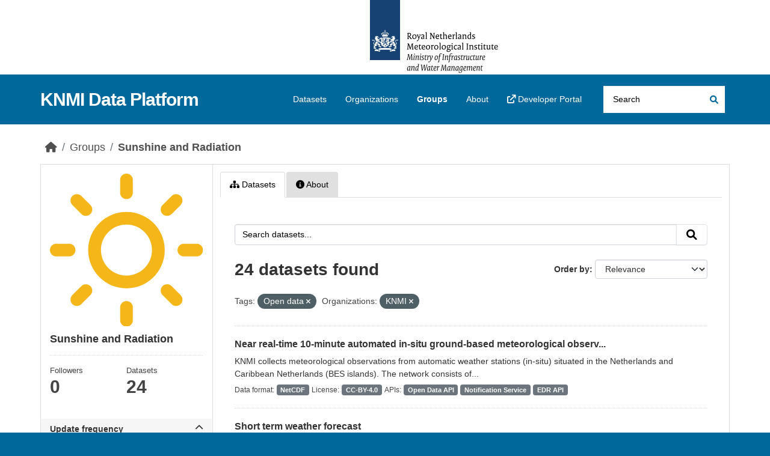

--- FILE ---
content_type: text/html; charset=utf-8
request_url: https://dataplatform.knmi.nl/group/sunshine-and-radiation?tags=Open+data&organization=knmi
body_size: 79165
content:
<!DOCTYPE html>
<!--[if IE 9]> <html lang="en" class="ie9"> <![endif]-->
<!--[if gt IE 8]><!--> <html lang="en"  > <!--<![endif]-->
  <head>
    <meta charset="utf-8" />
      <meta name="csrf_field_name" content="_csrf_token" />
      <meta name="_csrf_token" content="ImFiMTUwMjBlMzFlNWFmNWIyNTQ2Yzc0MjhkNzczNzJmNGJkODllNDMi.aWuAZg.8Ada_5CpNG66wflyV5Ha7W3SO8Y" />

      <meta name="generator" content="ckan 2.10.8" />
      <meta name="viewport" content="width=device-width, initial-scale=1.0">
    <title>Sunshine and Radiation - Groups - KNMI Data Platform</title>

    
    
  <link rel="shortcut icon" href="/favicon.ico" />
    
  <link rel="alternate" type="application/atom+xml" title="KNMI Data Platform - Datasets in group: Sunshine and Radiation" href="/feeds/group/sunshine-and-radiation.atom" />

  
      
      
      
    
  


    
      
      
    

    
    <link href="/webassets/base/f7794699_main.css" rel="stylesheet"/>
<link href="/webassets/ckanext-activity/6ac15be0_activity.css" rel="stylesheet"/>

    
<link rel="stylesheet" href="/theme.css"/>

  </head>

  
  <body data-site-root="https://dataplatform.knmi.nl/" data-locale-root="https://dataplatform.knmi.nl/" >

    
    <div class="skiplink"><a href="#content">Skip to content</a></div>


  
    

 
<div class="account-masthead" title="Royal Netherlands Meteorological Institute – Ministry of Infrastructure and Water Management (logo)">
  <div class="container">
     
    
     
  </div>
</div>

<header class="masthead">
  <div class="container">
      
    <nav class="navbar navbar-expand-lg navbar-light">
      <hgroup class="header-text-logo navbar-left">

      
      
      <h1>
        <a href="/">KNMI Data Platform</a>
      </h1>
      
      
      

       </hgroup>
      <button class="navbar-toggler" type="button" data-bs-toggle="collapse" data-bs-target="#main-navigation-toggle"
        aria-controls="main-navigation-toggle" aria-expanded="false" aria-label="Toggle navigation">
        <span class="fa fa-bars text-white"></span>
      </button>

      <div class="main-navbar collapse navbar-collapse" id="main-navigation-toggle">
        <ul class="navbar-nav ms-auto mb-2 mb-lg-0">
          
            
              
              

              <li><a href="/dataset/">Datasets</a></li><li><a href="/organization/">Organizations</a></li><li class="active"><a href="/group/">Groups</a></li><li><a href="/about">About</a></li>
                <li>
                    <a href="https://developer.dataplatform.knmi.nl/" target="_blank">
                        <i class="fa fa-external-link"></i> Developer Portal
                    </a>
                </li>
            
          </ul>

      
      
          <form class="d-flex site-search" action="/dataset/" method="get">
              
<input type="hidden" name="_csrf_token" value="ImFiMTUwMjBlMzFlNWFmNWIyNTQ2Yzc0MjhkNzczNzJmNGJkODllNDMi.aWuAZg.8Ada_5CpNG66wflyV5Ha7W3SO8Y"/>
              <label class="d-none" for="field-sitewide-search">Search Datasets...</label>
              <input id="field-sitewide-search" class="form-control me-2"  type="text" name="q" placeholder="Search" aria-label="Search datasets..."/>
              <button class="btn" type="submit" aria-label="Submit"><i class="fa fa-search"></i></button>
          </form>
      
      </div>
    </nav>
  </div>
</header>

  
    <div class="main">
      <div id="content" class="container">
        

  
  
            <div class="flash-messages">
              
                
              
            </div>
          
  

  
  
            <div class="toolbar" role="navigation" aria-label="Breadcrumb">
              
                
                  <ol class="breadcrumb">
                    
<li class="home"><a href="/" aria-label="Home"><i class="fa fa-home"></i><span> Home</span></a></li>
                    
  <li><a href="/group/">Groups</a></li>
  <li class="active"><a href="/group/sunshine-and-radiation" title="Sunshine and Radiation">Sunshine and Radiation</a></li>

                  </ol>
                
              
            </div>
          
  

  
  
  
  

  
  <div class="row wrapper
        
        ">

  
  
    <aside class="secondary col-sm-3 ">
      
  
  


<div class="module context-info">
  <section class="module-content">
    
    
    <div class="image">
        <img src="https://dataplatform.knmi.nl/sunshine-and-radiation.svg" width="190"
             height="118" alt=""/>
    </div>

    
    <h1 class="heading">
      Sunshine and Radiation
      
    </h1>
    
    
    
    
    
      
      <div class="nums">
        <dl>
          <dt>Followers</dt>
          <dd data-module="followers-counter" data-module-id="ae6c1fe8-2048-4b6d-8239-22e504fe71fd" data-module-num_followers="0"><span>0</span></dd>
        </dl>
        <dl>
          <dt>Datasets</dt>
          <dd><span>24</span></dd>
        </dl>
      </div>
      
      
      <div class="follow_button">
        
      </div>
      
    
    
  </section>
</div>


  <div class="filters">
    <div>
      
        

    
    
	
	    
		<section class="module module-narrow module-shallow">
		    
            
            
            
			<h2 class="module-heading">
				<a class="collapse-toggle d-flex justify-content-between" data-bs-toggle="collapse" data-bs-target="#extras_Updatefrequencytext_details" id="extras_Updatefrequencytext" role="button"
                   aria-expanded="false" aria-controls="extras_Updatefrequencytext_details" >
                    Update frequency
                    <span class="fa fa-chevron-up collapse-icon"></span>
                    <span class="fa fa-chevron-down expand-icon"></span>
				</a>
			</h2>
            
		    
		    
			
                 
                <div class='collapse ' id="extras_Updatefrequencytext_details">                    
			        
                    <nav aria-label="Filter by: Update frequency">                    
                        <ul class="list-unstyled nav nav-simple nav-facet">
                        
                            
                            
                            
                            
                            <li class="nav-item ">
                            <a href="/group/ae6c1fe8-2048-4b6d-8239-22e504fe71fd?tags=Open+data&amp;organization=knmi&amp;extras_Updatefrequencytext=Notplanned" title="">
                                <span class="item-label">Notplanned</span>
                                <span class="hidden separator"> - </span>
                                <span class="item-count badge">6</span>
                                
                            </a>
                            </li>
                        
                            
                            
                            
                            
                            <li class="nav-item ">
                            <a href="/group/ae6c1fe8-2048-4b6d-8239-22e504fe71fd?tags=Open+data&amp;organization=knmi&amp;extras_Updatefrequencytext=Unknown" title="">
                                <span class="item-label">Unknown</span>
                                <span class="hidden separator"> - </span>
                                <span class="item-count badge">6</span>
                                
                            </a>
                            </li>
                        
                            
                            
                            
                            
                            <li class="nav-item ">
                            <a href="/group/ae6c1fe8-2048-4b6d-8239-22e504fe71fd?tags=Open+data&amp;organization=knmi&amp;extras_Updatefrequencytext=Continual" title="">
                                <span class="item-label">Continual</span>
                                <span class="hidden separator"> - </span>
                                <span class="item-count badge">5</span>
                                
                            </a>
                            </li>
                        
                            
                            
                            
                            
                            <li class="nav-item ">
                            <a href="/group/ae6c1fe8-2048-4b6d-8239-22e504fe71fd?tags=Open+data&amp;organization=knmi&amp;extras_Updatefrequencytext=Daily" title="">
                                <span class="item-label">Daily</span>
                                <span class="hidden separator"> - </span>
                                <span class="item-count badge">5</span>
                                
                            </a>
                            </li>
                        
                            
                            
                            
                            
                            <li class="nav-item ">
                            <a href="/group/ae6c1fe8-2048-4b6d-8239-22e504fe71fd?tags=Open+data&amp;organization=knmi&amp;extras_Updatefrequencytext=Asneeded" title="">
                                <span class="item-label">Asneeded</span>
                                <span class="hidden separator"> - </span>
                                <span class="item-count badge">1</span>
                                
                            </a>
                            </li>
                        
                            
                            
                            
                            
                            <li class="nav-item ">
                            <a href="/group/ae6c1fe8-2048-4b6d-8239-22e504fe71fd?tags=Open+data&amp;organization=knmi&amp;extras_Updatefrequencytext=Monthly" title="">
                                <span class="item-label">Monthly</span>
                                <span class="hidden separator"> - </span>
                                <span class="item-count badge">1</span>
                                
                            </a>
                            </li>
                        
                        </ul>
                    </nav>

                    <p class="module-footer">
                        
                            
                        
                    </p>
			        
                </div>      
			
		    
		</section>
	    
	
    

      
        

    
    
	
	    
		<section class="module module-narrow module-shallow">
		    
            
            
            
			<h2 class="module-heading">
				<a class="collapse-toggle d-flex justify-content-between" data-bs-toggle="collapse" data-bs-target="#extras_Statustext_details" id="extras_Statustext" role="button"
                   aria-expanded="false" aria-controls="extras_Statustext_details" >
                    Dataset status
                    <span class="fa fa-chevron-up collapse-icon"></span>
                    <span class="fa fa-chevron-down expand-icon"></span>
				</a>
			</h2>
            
		    
		    
			
                 
                <div class='collapse ' id="extras_Statustext_details">                    
			        
                    <nav aria-label="Filter by: Dataset status">                    
                        <ul class="list-unstyled nav nav-simple nav-facet">
                        
                            
                            
                            
                            
                            <li class="nav-item ">
                            <a href="/group/ae6c1fe8-2048-4b6d-8239-22e504fe71fd?tags=Open+data&amp;organization=knmi&amp;extras_Statustext=Ongoing" title="">
                                <span class="item-label">Ongoing</span>
                                <span class="hidden separator"> - </span>
                                <span class="item-count badge">16</span>
                                
                            </a>
                            </li>
                        
                            
                            
                            
                            
                            <li class="nav-item ">
                            <a href="/group/ae6c1fe8-2048-4b6d-8239-22e504fe71fd?tags=Open+data&amp;organization=knmi&amp;extras_Statustext=Completed" title="">
                                <span class="item-label">Completed</span>
                                <span class="hidden separator"> - </span>
                                <span class="item-count badge">8</span>
                                
                            </a>
                            </li>
                        
                        </ul>
                    </nav>

                    <p class="module-footer">
                        
                            
                        
                    </p>
			        
                </div>      
			
		    
		</section>
	    
	
    

      
        

    
    
	
	    
		<section class="module module-narrow module-shallow">
		    
            
            
            
			<h2 class="module-heading">
				<a class="collapse-toggle d-flex justify-content-between" data-bs-toggle="collapse" data-bs-target="#extras_Spatialrepresentationtypetext_details" id="extras_Spatialrepresentationtypetext" role="button"
                   aria-expanded="false" aria-controls="extras_Spatialrepresentationtypetext_details" >
                    Spatial representation
                    <span class="fa fa-chevron-up collapse-icon"></span>
                    <span class="fa fa-chevron-down expand-icon"></span>
				</a>
			</h2>
            
		    
		    
			
                 
                <div class='collapse ' id="extras_Spatialrepresentationtypetext_details">                    
			        
                    <nav aria-label="Filter by: Spatial representation">                    
                        <ul class="list-unstyled nav nav-simple nav-facet">
                        
                            
                            
                            
                            
                            <li class="nav-item ">
                            <a href="/group/ae6c1fe8-2048-4b6d-8239-22e504fe71fd?tags=Open+data&amp;organization=knmi&amp;extras_Spatialrepresentationtypetext=Undefined" title="">
                                <span class="item-label">Undefined</span>
                                <span class="hidden separator"> - </span>
                                <span class="item-count badge">8</span>
                                
                            </a>
                            </li>
                        
                            
                            
                            
                            
                            <li class="nav-item ">
                            <a href="/group/ae6c1fe8-2048-4b6d-8239-22e504fe71fd?tags=Open+data&amp;organization=knmi&amp;extras_Spatialrepresentationtypetext=Texttable" title="">
                                <span class="item-label">Texttable</span>
                                <span class="hidden separator"> - </span>
                                <span class="item-count badge">6</span>
                                
                            </a>
                            </li>
                        
                            
                            
                            
                            
                            <li class="nav-item ">
                            <a href="/group/ae6c1fe8-2048-4b6d-8239-22e504fe71fd?tags=Open+data&amp;organization=knmi&amp;extras_Spatialrepresentationtypetext=Vector" title="">
                                <span class="item-label">Vector</span>
                                <span class="hidden separator"> - </span>
                                <span class="item-count badge">6</span>
                                
                            </a>
                            </li>
                        
                            
                            
                            
                            
                            <li class="nav-item ">
                            <a href="/group/ae6c1fe8-2048-4b6d-8239-22e504fe71fd?tags=Open+data&amp;organization=knmi&amp;extras_Spatialrepresentationtypetext=Grid" title="">
                                <span class="item-label">Grid</span>
                                <span class="hidden separator"> - </span>
                                <span class="item-count badge">4</span>
                                
                            </a>
                            </li>
                        
                        </ul>
                    </nav>

                    <p class="module-footer">
                        
                            
                        
                    </p>
			        
                </div>      
			
		    
		</section>
	    
	
    

      
        

    
    
	
	    
		<section class="module module-narrow module-shallow">
		    
            
            
            
			<h2 class="module-heading">
				<a class="collapse-toggle d-flex justify-content-between" data-bs-toggle="collapse" data-bs-target="#extras_Fileformats_details" id="extras_Fileformats" role="button"
                   aria-expanded="false" aria-controls="extras_Fileformats_details" >
                    Formats
                    <span class="fa fa-chevron-up collapse-icon"></span>
                    <span class="fa fa-chevron-down expand-icon"></span>
				</a>
			</h2>
            
		    
		    
			
                 
                <div class='collapse ' id="extras_Fileformats_details">                    
			        
                    <nav aria-label="Filter by: Formats">                    
                        <ul class="list-unstyled nav nav-simple nav-facet">
                        
                            
                            
                            
                            
                            <li class="nav-item ">
                            <a href="/group/ae6c1fe8-2048-4b6d-8239-22e504fe71fd?tags=Open+data&amp;organization=knmi&amp;extras_Fileformats=NetCDF" title="">
                                <span class="item-label">NetCDF</span>
                                <span class="hidden separator"> - </span>
                                <span class="item-count badge">16</span>
                                
                            </a>
                            </li>
                        
                            
                            
                            
                            
                            <li class="nav-item ">
                            <a href="/group/ae6c1fe8-2048-4b6d-8239-22e504fe71fd?tags=Open+data&amp;organization=knmi&amp;extras_Fileformats=TXT" title="">
                                <span class="item-label">TXT</span>
                                <span class="hidden separator"> - </span>
                                <span class="item-count badge">5</span>
                                
                            </a>
                            </li>
                        
                            
                            
                            
                            
                            <li class="nav-item ">
                            <a href="/group/ae6c1fe8-2048-4b6d-8239-22e504fe71fd?tags=Open+data&amp;organization=knmi&amp;extras_Fileformats=ASCII" title="">
                                <span class="item-label">ASCII</span>
                                <span class="hidden separator"> - </span>
                                <span class="item-count badge">3</span>
                                
                            </a>
                            </li>
                        
                            
                            
                            
                            
                            <li class="nav-item ">
                            <a href="/group/ae6c1fe8-2048-4b6d-8239-22e504fe71fd?tags=Open+data&amp;organization=knmi&amp;extras_Fileformats=XML" title="">
                                <span class="item-label">XML</span>
                                <span class="hidden separator"> - </span>
                                <span class="item-count badge">3</span>
                                
                            </a>
                            </li>
                        
                            
                            
                            
                            
                            <li class="nav-item ">
                            <a href="/group/ae6c1fe8-2048-4b6d-8239-22e504fe71fd?tags=Open+data&amp;organization=knmi&amp;extras_Fileformats=HTML" title="">
                                <span class="item-label">HTML</span>
                                <span class="hidden separator"> - </span>
                                <span class="item-count badge">1</span>
                                
                            </a>
                            </li>
                        
                        </ul>
                    </nav>

                    <p class="module-footer">
                        
                            
                        
                    </p>
			        
                </div>      
			
		    
		</section>
	    
	
    

      
        

    
    
	
	    
		<section class="module module-narrow module-shallow">
		    
            
            
            
			<h2 class="module-heading">
				<a class="collapse-toggle d-flex justify-content-between" data-bs-toggle="collapse" data-bs-target="#tags_details" id="tags" role="button"
                   aria-expanded="true" aria-controls="tags_details" data-filter-active>
                    Tags
                    <span class="fa fa-chevron-up collapse-icon"></span>
                    <span class="fa fa-chevron-down expand-icon"></span>
				</a>
			</h2>
            
		    
		    
			
                 
                <div class='collapse show' id="tags_details">                    
			        
                    <nav aria-label="Filter by: Tags">                    
                        <ul class="list-unstyled nav nav-simple nav-facet">
                        
                            
                            
                            
                            
                            <li class="nav-item  active">
                            <a href="/group/ae6c1fe8-2048-4b6d-8239-22e504fe71fd?organization=knmi" title="">
                                <span class="item-label">Open data</span>
                                <span class="hidden separator"> - </span>
                                <span class="item-count badge">24</span>
                                <span class="facet-close">x</span>
                            </a>
                            </li>
                        
                            
                            
                            
                            
                            <li class="nav-item ">
                            <a href="/group/ae6c1fe8-2048-4b6d-8239-22e504fe71fd?tags=Open+data&amp;organization=knmi&amp;tags=Radiation" title="">
                                <span class="item-label">Radiation</span>
                                <span class="hidden separator"> - </span>
                                <span class="item-count badge">22</span>
                                
                            </a>
                            </li>
                        
                            
                            
                            
                            
                            <li class="nav-item ">
                            <a href="/group/ae6c1fe8-2048-4b6d-8239-22e504fe71fd?tags=Open+data&amp;organization=knmi&amp;tags=Precipitation" title="">
                                <span class="item-label">Precipitation</span>
                                <span class="hidden separator"> - </span>
                                <span class="item-count badge">16</span>
                                
                            </a>
                            </li>
                        
                            
                            
                            
                            
                            <li class="nav-item ">
                            <a href="/group/ae6c1fe8-2048-4b6d-8239-22e504fe71fd?tags=Open+data&amp;organization=knmi&amp;tags=Temperature" title="">
                                <span class="item-label">Temperature</span>
                                <span class="hidden separator"> - </span>
                                <span class="item-count badge">15</span>
                                
                            </a>
                            </li>
                        
                            
                            
                            
                            
                            <li class="nav-item ">
                            <a href="/group/ae6c1fe8-2048-4b6d-8239-22e504fe71fd?tags=Open+data&amp;organization=knmi&amp;tags=Sunshine" title="">
                                <span class="item-label">Sunshine</span>
                                <span class="hidden separator"> - </span>
                                <span class="item-count badge">11</span>
                                
                            </a>
                            </li>
                        
                            
                            
                            
                            
                            <li class="nav-item ">
                            <a href="/group/ae6c1fe8-2048-4b6d-8239-22e504fe71fd?tags=Open+data&amp;organization=knmi&amp;tags=Relative+humidity" title="">
                                <span class="item-label">Relative humidity</span>
                                <span class="hidden separator"> - </span>
                                <span class="item-count badge">9</span>
                                
                            </a>
                            </li>
                        
                            
                            
                            
                            
                            <li class="nav-item ">
                            <a href="/group/ae6c1fe8-2048-4b6d-8239-22e504fe71fd?tags=Open+data&amp;organization=knmi&amp;tags=Visibility" title="">
                                <span class="item-label">Visibility</span>
                                <span class="hidden separator"> - </span>
                                <span class="item-count badge">9</span>
                                
                            </a>
                            </li>
                        
                            
                            
                            
                            
                            <li class="nav-item ">
                            <a href="/group/ae6c1fe8-2048-4b6d-8239-22e504fe71fd?tags=Open+data&amp;organization=knmi&amp;tags=Wind" title="">
                                <span class="item-label">Wind</span>
                                <span class="hidden separator"> - </span>
                                <span class="item-count badge">9</span>
                                
                            </a>
                            </li>
                        
                            
                            
                            
                            
                            <li class="nav-item ">
                            <a href="/group/ae6c1fe8-2048-4b6d-8239-22e504fe71fd?tags=Open+data&amp;organization=knmi&amp;tags=Atmospheric+conditions" title="">
                                <span class="item-label">Atmospheric conditions</span>
                                <span class="hidden separator"> - </span>
                                <span class="item-count badge">8</span>
                                
                            </a>
                            </li>
                        
                            
                            
                            
                            
                            <li class="nav-item ">
                            <a href="/group/ae6c1fe8-2048-4b6d-8239-22e504fe71fd?tags=Open+data&amp;organization=knmi&amp;tags=Core+dataset" title="">
                                <span class="item-label">Core dataset</span>
                                <span class="hidden separator"> - </span>
                                <span class="item-count badge">8</span>
                                
                            </a>
                            </li>
                        
                        </ul>
                    </nav>

                    <p class="module-footer">
                        
                            
                                <a href="/group/ae6c1fe8-2048-4b6d-8239-22e504fe71fd?tags=Open+data&amp;organization=knmi&amp;_tags_limit=0" class="read-more">Show More Tags</a>
                            
                        
                    </p>
			        
                </div>      
			
		    
		</section>
	    
	
    

      
        

    
    
	
	    
		<section class="module module-narrow module-shallow">
		    
            
            
            
			<h2 class="module-heading">
				<a class="collapse-toggle d-flex justify-content-between" data-bs-toggle="collapse" data-bs-target="#license_id_details" id="license_id" role="button"
                   aria-expanded="false" aria-controls="license_id_details" >
                    Licenses
                    <span class="fa fa-chevron-up collapse-icon"></span>
                    <span class="fa fa-chevron-down expand-icon"></span>
				</a>
			</h2>
            
		    
		    
			
                 
                <div class='collapse ' id="license_id_details">                    
			        
                    <nav aria-label="Filter by: Licenses">                    
                        <ul class="list-unstyled nav nav-simple nav-facet">
                        
                            
                            
                            
                            
                            <li class="nav-item ">
                            <a href="/group/ae6c1fe8-2048-4b6d-8239-22e504fe71fd?tags=Open+data&amp;organization=knmi&amp;license_id=CC-BY-4.0" title="Creative Commons Attribution 4.0">
                                <span class="item-label">Creative Commons...</span>
                                <span class="hidden separator"> - </span>
                                <span class="item-count badge">24</span>
                                
                            </a>
                            </li>
                        
                        </ul>
                    </nav>

                    <p class="module-footer">
                        
                            
                        
                    </p>
			        
                </div>      
			
		    
		</section>
	    
	
    

      
        

    
    
	
	    
		<section class="module module-narrow module-shallow">
		    
            
            
            
			<h2 class="module-heading">
				<a class="collapse-toggle d-flex justify-content-between" data-bs-toggle="collapse" data-bs-target="#organization_details" id="organization" role="button"
                   aria-expanded="true" aria-controls="organization_details" data-filter-active>
                    Organizations
                    <span class="fa fa-chevron-up collapse-icon"></span>
                    <span class="fa fa-chevron-down expand-icon"></span>
				</a>
			</h2>
            
		    
		    
			
                 
                <div class='collapse show' id="organization_details">                    
			        
                    <nav aria-label="Filter by: Organizations">                    
                        <ul class="list-unstyled nav nav-simple nav-facet">
                        
                            
                            
                            
                            
                            <li class="nav-item  active">
                            <a href="/group/ae6c1fe8-2048-4b6d-8239-22e504fe71fd?tags=Open+data" title="">
                                <span class="item-label">KNMI</span>
                                <span class="hidden separator"> - </span>
                                <span class="item-count badge">24</span>
                                <span class="facet-close">x</span>
                            </a>
                            </li>
                        
                        </ul>
                    </nav>

                    <p class="module-footer">
                        
                            
                        
                    </p>
			        
                </div>      
			
		    
		</section>
	    
	
    

      
    </div>
    <a class="close no-text hide-filters"><i class="fa fa-times-circle"></i><span class="text">close</span></a>
  </div>

    </aside>
  

  
  
  
  <div  class="primary col-sm-9 col-xs-12"  role="main">
      
          
                  <article class="module">
                    
                      <header class="module-content page-header">
                        
                        <ul class="nav nav-tabs">
                          
  <li class="active"><a href="/group/sunshine-and-radiation"><i class="fa fa-sitemap"></i> Datasets</a></li>
  <li><a href="/group/about/sunshine-and-radiation"><i class="fa fa-info-circle"></i> About</a></li>

                        </ul>
                      </header>
                    
                    <div class="module-content">
                      
                      
  
  
  
  







<form id="group-datasets-search-form" class="search-form" method="get" data-module="select-switch">

  
    <div class="input-group search-input-group">
      <input aria-label="Search datasets..." id="field-giant-search" type="text" class="form-control input-lg" name="q" value="" autocomplete="off" placeholder="Search datasets...">
      
      <button class="btn btn-default btn-lg" type="submit" value="search" aria-label="Submit">
        <i class="fa fa-search"></i>
      </button>
      
    </div>
  

  
    <span>






<input type="hidden" name="tags" value="Open data" />





<input type="hidden" name="organization" value="knmi" />



</span>
  

  
    
      <div class="form-group control-order-by">
        <label for="field-order-by">Order by</label>
        <select id="field-order-by" name="sort" class="form-control form-select">
          
            
              <option value="score desc, extras_Publicationdatetext desc, title_string asc">Relevance</option>
            
          
            
              <option value="title_string asc">Name Ascending</option>
            
          
            
              <option value="title_string desc">Name Descending</option>
            
          
            
              <option value="extras_Publicationdatetext desc, title_string asc">Newest</option>
            
          
            
          
        </select>
        
        <button class="btn btn-default js-hide" type="submit">Go</button>
        
      </div>
    
  

  
    
      <h1>

  
  
  
  

24 datasets found</h1>
    
  

  
    
      <p class="filter-list">
        
          
          <span class="facet">Tags:</span>
          
            <span class="filtered pill">Open data
              <a href="/group/sunshine-and-radiation?organization=knmi" class="remove" title="Remove"><i class="fa fa-times"></i></a>
            </span>
          
        
          
          <span class="facet">Organizations:</span>
          
            <span class="filtered pill">KNMI
              <a href="/group/sunshine-and-radiation?tags=Open+data" class="remove" title="Remove"><i class="fa fa-times"></i></a>
            </span>
          
        
      </p>
      <a class="show-filters btn btn-default">Filter Results</a>
    
  

</form>





  
    
      

  
    <ul class="dataset-list list-unstyled">
    	
	      
	        
    
    
    
    

    
      <li class="dataset-item">
        
          <div class="dataset-content">
            
              <h2 class="dataset-heading">
                
                  
                
                
                    
                        <a href="/dataset/10-minute-in-situ-meteorological-observations-1-0">Near real-time 10-minute automated in-situ ground-based meteorological observ...</a>
                    


                
                
                  
                  
                
              </h2>
            
            
              
            
            
              
                <div>KNMI collects meteorological observations from automatic weather stations (in-situ) situated in the Netherlands and Caribbean Netherlands (BES islands). The network consists of...</div>
              
            
          </div>
          
            
              
                <ul class="dataset-list list-unstyled dataset-badge-area">
                      
                        <span class="dataset-badge-header">Data format:</span>
                        
                            <span class="badge bg-secondary">NetCDF</span>
                        
                        <span class="dataset-badge-header">License:</span>
                            <span class="badge bg-secondary" >CC-BY-4.0</span>
                        
                        <span class="dataset-badge-header">APIs:</span>
                            <span class="badge bg-secondary" >Open Data API</span>
                            <span class="badge bg-secondary" >Notification Service</span>
                      
                            <span class="badge bg-secondary" >EDR API</span>
                      
                        
                    
                  
                </ul>
              
            
          
        
      </li>
    
	      
	        
    
    
    
    

    
      <li class="dataset-item">
        
          <div class="dataset-content">
            
              <h2 class="dataset-heading">
                
                  
                
                
                    
                        <a href="/dataset/short-term-weather-forecast-1-0">Short term weather forecast</a>
                    


                
                
                  
                  
                
              </h2>
            
            
              
            
            
              
                <div>General weather forecast for the Netherlands, presented as text. Forecast is for the current and upcoming day. The data is published in two different formats: txt and xml.</div>
              
            
          </div>
          
            
              
                <ul class="dataset-list list-unstyled dataset-badge-area">
                      
                        <span class="dataset-badge-header">Data format:</span>
                        
                            <span class="badge bg-secondary">TXT</span>
                        
                            <span class="badge bg-secondary">XML</span>
                        
                        <span class="dataset-badge-header">License:</span>
                            <span class="badge bg-secondary" >CC-BY-4.0</span>
                        
                        <span class="dataset-badge-header">APIs:</span>
                            <span class="badge bg-secondary" >Open Data API</span>
                            <span class="badge bg-secondary" >Notification Service</span>
                      
                        
                    
                  
                </ul>
              
            
          
        
      </li>
    
	      
	        
    
    
    
    

    
      <li class="dataset-item">
        
          <div class="dataset-content">
            
              <h2 class="dataset-heading">
                
                  
                
                
                    
                        <a href="/dataset/daily-in-situ-meteorological-observations-1-0">Daily and automated in-situ ground-based meteorological observations in the N...</a>
                    


                
                
                  
                  
                
              </h2>
            
            
              
            
            
              
                <div>KNMI collects in-situ meteorological observations in the Netherlands aggregated into hourly, daily, monthly, and annual datasets. These data are derived from the 10-minute...</div>
              
            
          </div>
          
            
              
                <ul class="dataset-list list-unstyled dataset-badge-area">
                      
                        <span class="dataset-badge-header">Data format:</span>
                        
                            <span class="badge bg-secondary">NetCDF</span>
                        
                        <span class="dataset-badge-header">License:</span>
                            <span class="badge bg-secondary" >CC-BY-4.0</span>
                        
                        <span class="dataset-badge-header">APIs:</span>
                            <span class="badge bg-secondary" >Open Data API</span>
                            <span class="badge bg-secondary" >Notification Service</span>
                      
                        
                    
                  
                </ul>
              
            
          
        
      </li>
    
	      
	        
    
    
    
    

    
      <li class="dataset-item">
        
          <div class="dataset-content">
            
              <h2 class="dataset-heading">
                
                  
                
                
                    
                        <a href="/dataset/hourly-in-situ-meteorological-observations-1-0">Hourly and automated in-situ ground-based meteorological observations in the ...</a>
                    


                
                
                  
                  
                
              </h2>
            
            
              
            
            
              
                <div>KNMI collects in-situ meteorological observations in the Netherlands aggregated into hourly, daily, monthly, and annual datasets. These data are derived from the 10-minute...</div>
              
            
          </div>
          
            
              
                <ul class="dataset-list list-unstyled dataset-badge-area">
                      
                        <span class="dataset-badge-header">Data format:</span>
                        
                            <span class="badge bg-secondary">NetCDF</span>
                        
                        <span class="dataset-badge-header">License:</span>
                            <span class="badge bg-secondary" >CC-BY-4.0</span>
                        
                        <span class="dataset-badge-header">APIs:</span>
                            <span class="badge bg-secondary" >Open Data API</span>
                            <span class="badge bg-secondary" >Notification Service</span>
                      
                        
                    
                  
                </ul>
              
            
          
        
      </li>
    
	      
	        
    
    
    
    

    
      <li class="dataset-item">
        
          <div class="dataset-content">
            
              <h2 class="dataset-heading">
                
                  
                
                
                    
                        <a href="/dataset/daily-in-situ-meteorological-observations-validated-1-0">Daily, validated and automated in-situ ground-based meteorological observatio...</a>
                    


                
                
                  
                  
                
              </h2>
            
            
              
            
            
              
                <div>KNMI collects in-situ meteorological observations in the Netherlands aggregated into hourly, daily, monthly, and annual datasets. These data are derived from the 10-minute...</div>
              
            
          </div>
          
            
              
                <ul class="dataset-list list-unstyled dataset-badge-area">
                      
                        <span class="dataset-badge-header">Data format:</span>
                        
                            <span class="badge bg-secondary">NetCDF</span>
                        
                        <span class="dataset-badge-header">License:</span>
                            <span class="badge bg-secondary" >CC-BY-4.0</span>
                        
                        <span class="dataset-badge-header">APIs:</span>
                            <span class="badge bg-secondary" >Open Data API</span>
                            <span class="badge bg-secondary" >Notification Service</span>
                      
                            <span class="badge bg-secondary" >EDR API</span>
                      
                        
                    
                  
                </ul>
              
            
          
        
      </li>
    
	      
	        
    
    
    
    

    
      <li class="dataset-item">
        
          <div class="dataset-content">
            
              <h2 class="dataset-heading">
                
                  
                
                
                    
                        <a href="/dataset/hourly-in-situ-meteorological-observations-validated-1-0">Hourly, validated and automated in-situ ground-based meteorological observati...</a>
                    


                
                
                  
                  
                
              </h2>
            
            
              
            
            
              
                <div>KNMI collects in-situ meteorological observations in the Netherlands aggregated into hourly, daily, monthly, and annual datasets. These data are derived from the 10-minute...</div>
              
            
          </div>
          
            
              
                <ul class="dataset-list list-unstyled dataset-badge-area">
                      
                        <span class="dataset-badge-header">Data format:</span>
                        
                            <span class="badge bg-secondary">NetCDF</span>
                        
                        <span class="dataset-badge-header">License:</span>
                            <span class="badge bg-secondary" >CC-BY-4.0</span>
                        
                        <span class="dataset-badge-header">APIs:</span>
                            <span class="badge bg-secondary" >Open Data API</span>
                            <span class="badge bg-secondary" >Notification Service</span>
                      
                            <span class="badge bg-secondary" >EDR API</span>
                      
                        
                    
                  
                </ul>
              
            
          
        
      </li>
    
	      
	        
    
    
    
    

    
      <li class="dataset-item">
        
          <div class="dataset-content">
            
              <h2 class="dataset-heading">
                
                  
                
                
                    
                        <a href="/dataset/frequentietabellen-1991-2020-1-0">Frequency tables 1991-2020</a>
                    


                
                
                  
                  
                
              </h2>
            
            
              
            
            
              
                <div>Frequency tables for various meteorological quantities for various KNMI observation stations, for the period 1991-2020. The frequency tables describe, among other things, wind...</div>
              
            
          </div>
          
            
              
                <ul class="dataset-list list-unstyled dataset-badge-area">
                      
                        <span class="dataset-badge-header">Data format:</span>
                        
                            <span class="badge bg-secondary">TXT</span>
                        
                        <span class="dataset-badge-header">License:</span>
                            <span class="badge bg-secondary" >CC-BY-4.0</span>
                        
                        <span class="dataset-badge-header">APIs:</span>
                            <span class="badge bg-secondary" >Open Data API</span>
                            <span class="badge bg-secondary" >Notification Service</span>
                      
                        
                    
                  
                </ul>
              
            
          
        
      </li>
    
	      
	        
    
    
    
    

    
      <li class="dataset-item">
        
          <div class="dataset-content">
            
              <h2 class="dataset-heading">
                
                  
                
                
                    
                        <a href="/dataset/knmi23-user-friendly-racmo-3-0">KNMI’23 climate scenario data for official data portal with extra variables</a>
                    


                
                
                  
                  
                
              </h2>
            
            
              
            
            
              
                <div>The KNMI'23 climate scenarios are based on 240 years (8 ensembles of 30 years each) of RACMO (Regional Atmospheric Climate Model) v2.3 data for every horizon/scenario. The data...</div>
              
            
          </div>
          
            
              
                <ul class="dataset-list list-unstyled dataset-badge-area">
                      
                        <span class="dataset-badge-header">Data format:</span>
                        
                            <span class="badge bg-secondary">NetCDF</span>
                        
                        <span class="dataset-badge-header">License:</span>
                            <span class="badge bg-secondary" >CC-BY-4.0</span>
                        
                        <span class="dataset-badge-header">APIs:</span>
                            <span class="badge bg-secondary" >Open Data API</span>
                            <span class="badge bg-secondary" >Notification Service</span>
                      
                        
                    
                  
                </ul>
              
            
          
        
      </li>
    
	      
	        
    
    
    
    

    
      <li class="dataset-item">
        
          <div class="dataset-content">
            
              <h2 class="dataset-heading">
                
                  
                
                
                    
                        <a href="/dataset/msg-cpp-products-1-0">Clouds, precipitation and radiation - MSG-CPP products</a>
                    


                
                
                  
                  
                
              </h2>
            
            
              
            
            
              
                <div>The Cloud Physical Properties (CPP) algorithm is being developed at KNMI to derive cloud, precipitation and radiation products from satellite instruments such as SEVIRI onboard...</div>
              
            
          </div>
          
            
              
                <ul class="dataset-list list-unstyled dataset-badge-area">
                      
                        <span class="dataset-badge-header">Data format:</span>
                        
                            <span class="badge bg-secondary">NetCDF</span>
                        
                        <span class="dataset-badge-header">License:</span>
                            <span class="badge bg-secondary" >CC-BY-4.0</span>
                        
                        <span class="dataset-badge-header">APIs:</span>
                            <span class="badge bg-secondary" >Open Data API</span>
                            <span class="badge bg-secondary" >Notification Service</span>
                      
                        
                          
                                <span class="badge bg-secondary" >WMS</span>
                          
                        
                    
                  
                </ul>
              
            
          
        
      </li>
    
	      
	        
    
    
    
    

    
      <li class="dataset-item">
        
          <div class="dataset-content">
            
              <h2 class="dataset-heading">
                
                  
                
                
                    
                        <a href="/dataset/knmi23-user-friendly-racmo-1-0">KNMI’23 climate scenario data for official data portal</a>
                    


                
                
                  
                  
                
              </h2>
            
            
              
            
            
              
                <div>The KNMI'23 climate scenarios are based on 240 years (8 ensembles of 30 years each) of RACMO (Regional Atmospheric Climate Model) v2.3 data for every horizon/scenario. The data...</div>
              
            
          </div>
          
            
              
                <ul class="dataset-list list-unstyled dataset-badge-area">
                      
                        <span class="dataset-badge-header">Data format:</span>
                        
                            <span class="badge bg-secondary">NetCDF</span>
                        
                        <span class="dataset-badge-header">License:</span>
                            <span class="badge bg-secondary" >CC-BY-4.0</span>
                        
                        <span class="dataset-badge-header">APIs:</span>
                            <span class="badge bg-secondary" >Open Data API</span>
                            <span class="badge bg-secondary" >Notification Service</span>
                      
                        
                    
                  
                </ul>
              
            
          
        
      </li>
    
	      
	        
    
    
    
    

    
      <li class="dataset-item">
        
          <div class="dataset-content">
            
              <h2 class="dataset-heading">
                
                  
                
                
                    
                        <a href="/dataset/knmi23-user-friendly-racmo-2-0">KNMI’23 climate scenario data for official data portal</a>
                    


                
                
                  
                  
                
              </h2>
            
            
              
            
            
              
                <div>The KNMI'23 climate scenarios are based on 240 years (8 ensembles of 30 years each) of RACMO (Regional Atmospheric Climate Model) v2.3 data for every horizon/scenario. The data...</div>
              
            
          </div>
          
            
              
                <ul class="dataset-list list-unstyled dataset-badge-area">
                      
                        <span class="dataset-badge-header">Data format:</span>
                        
                            <span class="badge bg-secondary">NetCDF</span>
                        
                        <span class="dataset-badge-header">License:</span>
                            <span class="badge bg-secondary" >CC-BY-4.0</span>
                        
                        <span class="dataset-badge-header">APIs:</span>
                            <span class="badge bg-secondary" >Open Data API</span>
                            <span class="badge bg-secondary" >Notification Service</span>
                      
                        
                    
                  
                </ul>
              
            
          
        
      </li>
    
	      
	        
    
    
    
    

    
      <li class="dataset-item">
        
          <div class="dataset-content">
            
              <h2 class="dataset-heading">
                
                  
                
                
                    
                        <a href="/dataset/outlook-weather-forecast-1-0">Outlook weather forecast for the Netherlands</a>
                    


                
                
                  
                  
                
              </h2>
            
            
              
            
            
              
                <div>Outlook weather forecast for the Netherlands for the upcoming 6 days. The data is published in three different formats: html, txt and xml.</div>
              
            
          </div>
          
            
              
                <ul class="dataset-list list-unstyled dataset-badge-area">
                      
                        <span class="dataset-badge-header">Data format:</span>
                        
                            <span class="badge bg-secondary">HTML</span>
                        
                            <span class="badge bg-secondary">XML</span>
                        
                            <span class="badge bg-secondary">TXT</span>
                        
                        <span class="dataset-badge-header">License:</span>
                            <span class="badge bg-secondary" >CC-BY-4.0</span>
                        
                        <span class="dataset-badge-header">APIs:</span>
                            <span class="badge bg-secondary" >Open Data API</span>
                            <span class="badge bg-secondary" >Notification Service</span>
                      
                        
                    
                  
                </ul>
              
            
          
        
      </li>
    
	      
	        
    
    
    
    

    
      <li class="dataset-item">
        
          <div class="dataset-content">
            
              <h2 class="dataset-heading">
                
                  
                
                
                    
                        <a href="/dataset/uv-index-1-0">UV index forecast</a>
                    


                
                
                  
                  
                
              </h2>
            
            
              
            
            
              
                <div>The KNMI provides a daily solar irradiation forecast. The sun's power is a measure for the amount of ultraviolet radiation (UV) in sunlight that reaches the earth. The higher...</div>
              
            
          </div>
          
            
              
                <ul class="dataset-list list-unstyled dataset-badge-area">
                      
                        <span class="dataset-badge-header">Data format:</span>
                        
                            <span class="badge bg-secondary">TXT</span>
                        
                            <span class="badge bg-secondary">XML</span>
                        
                        <span class="dataset-badge-header">License:</span>
                            <span class="badge bg-secondary" >CC-BY-4.0</span>
                        
                        <span class="dataset-badge-header">APIs:</span>
                            <span class="badge bg-secondary" >Open Data API</span>
                            <span class="badge bg-secondary" >Notification Service</span>
                      
                        
                    
                  
                </ul>
              
            
          
        
      </li>
    
	      
	        
    
    
    
    

    
      <li class="dataset-item">
        
          <div class="dataset-content">
            
              <h2 class="dataset-heading">
                
                  
                
                
                    
                        <a href="/dataset/cesar-surface-meteo-la1-t10-v1-0">Meteo surface - unvalidated observations of common atmospheric variables at 1...</a>
                    


                
                
                  
                  
                
              </h2>
            
            
              
            
            
              
                <div>Unvalidated meteorological surface observations of precipitation, visibility, radiation, air pressure, wind speed, wind direction, temperature and dew point at Cabauw on a...</div>
              
            
          </div>
          
            
              
                <ul class="dataset-list list-unstyled dataset-badge-area">
                      
                        <span class="dataset-badge-header">Data format:</span>
                        
                            <span class="badge bg-secondary">NetCDF</span>
                        
                        <span class="dataset-badge-header">License:</span>
                            <span class="badge bg-secondary" >CC-BY-4.0</span>
                        
                        <span class="dataset-badge-header">APIs:</span>
                            <span class="badge bg-secondary" >Open Data API</span>
                            <span class="badge bg-secondary" >Notification Service</span>
                      
                        
                    
                  
                </ul>
              
            
          
        
      </li>
    
	      
	        
    
    
    
    

    
      <li class="dataset-item">
        
          <div class="dataset-content">
            
              <h2 class="dataset-heading">
                
                  
                
                
                    
                        <a href="/dataset/cesar-surface-radiation-la1-t10-v1-0">Radiation - unvalidated surface long and shortwave radiation, both in and out...</a>
                    


                
                
                  
                  
                
              </h2>
            
            
              
            
            
              
                <div>Unvalidated short wave and longwave in and outgoing radiation at the surface from Cabauw on a 10-minute basis. The data is updated in realtime, so the file of the current day is...</div>
              
            
          </div>
          
            
              
                <ul class="dataset-list list-unstyled dataset-badge-area">
                      
                        <span class="dataset-badge-header">Data format:</span>
                        
                            <span class="badge bg-secondary">NetCDF</span>
                        
                        <span class="dataset-badge-header">License:</span>
                            <span class="badge bg-secondary" >CC-BY-4.0</span>
                        
                        <span class="dataset-badge-header">APIs:</span>
                            <span class="badge bg-secondary" >Open Data API</span>
                            <span class="badge bg-secondary" >Notification Service</span>
                      
                        
                    
                  
                </ul>
              
            
          
        
      </li>
    
	      
	        
    
    
    
    

    
      <li class="dataset-item">
        
          <div class="dataset-content">
            
              <h2 class="dataset-heading">
                
                  
                
                
                    
                        <a href="/dataset/frequentietabellen-1981-2000-v1-0">Frequency tables 1981-2000</a>
                    


                
                
                  
                  
                
              </h2>
            
            
              
            
            
              
                <div>Frequency tables for various meteorological quantities for various KNMI observation stations, for the period 1981-2000. The frequency tables describe, among other things, wind...</div>
              
            
          </div>
          
            
              
                <ul class="dataset-list list-unstyled dataset-badge-area">
                      
                        <span class="dataset-badge-header">Data format:</span>
                        
                            <span class="badge bg-secondary">ASCII</span>
                        
                        <span class="dataset-badge-header">License:</span>
                            <span class="badge bg-secondary" >CC-BY-4.0</span>
                        
                        <span class="dataset-badge-header">APIs:</span>
                            <span class="badge bg-secondary" >Open Data API</span>
                            <span class="badge bg-secondary" >Notification Service</span>
                      
                        
                    
                  
                </ul>
              
            
          
        
      </li>
    
	      
	        
    
    
    
    

    
      <li class="dataset-item">
        
          <div class="dataset-content">
            
              <h2 class="dataset-heading">
                
                  
                
                
                    
                        <a href="/dataset/cesar-surface-radiation-lc1-t10-v1-0">Radiation - validated and gapfilled surface long and shortwave radiation, bot...</a>
                    


                
                
                  
                  
                
              </h2>
            
            
              
            
            
              
                <div>Validated and gapfilled short wave and longwave in and outgoing radiation at the surface from Cabauw on a 10-minute basis. For more information about how to interpret the data,...</div>
              
            
          </div>
          
            
              
                <ul class="dataset-list list-unstyled dataset-badge-area">
                      
                        <span class="dataset-badge-header">Data format:</span>
                        
                            <span class="badge bg-secondary">NetCDF</span>
                        
                        <span class="dataset-badge-header">License:</span>
                            <span class="badge bg-secondary" >CC-BY-4.0</span>
                        
                        <span class="dataset-badge-header">APIs:</span>
                            <span class="badge bg-secondary" >Open Data API</span>
                            <span class="badge bg-secondary" >Notification Service</span>
                      
                        
                    
                  
                </ul>
              
            
          
        
      </li>
    
	      
	        
    
    
    
    

    
      <li class="dataset-item">
        
          <div class="dataset-content">
            
              <h2 class="dataset-heading">
                
                  
                
                
                    
                        <a href="/dataset/cesar-surface-meteo-lc1-t10-v1-0">Meteo surface - validated and gapfilled observations of common atmospheric va...</a>
                    


                
                
                  
                  
                
              </h2>
            
            
              
            
            
              
                <div>Validated and gapfilled meteorological surface observations of precipitation, visibility, radiation, air pressure, wind speed, wind direction, temperature and dew point at...</div>
              
            
          </div>
          
            
              
                <ul class="dataset-list list-unstyled dataset-badge-area">
                      
                        <span class="dataset-badge-header">Data format:</span>
                        
                            <span class="badge bg-secondary">NetCDF</span>
                        
                        <span class="dataset-badge-header">License:</span>
                            <span class="badge bg-secondary" >CC-BY-4.0</span>
                        
                        <span class="dataset-badge-header">APIs:</span>
                            <span class="badge bg-secondary" >Open Data API</span>
                            <span class="badge bg-secondary" >Notification Service</span>
                      
                        
                    
                  
                </ul>
              
            
          
        
      </li>
    
	      
	        
    
    
    
    

    
      <li class="dataset-item">
        
          <div class="dataset-content">
            
              <h2 class="dataset-heading">
                
                  
                
                
                    
                        <a href="/dataset/cesar-surface-meteo-lb1-t10-v1-0">Meteo surface - validated observations of common atmospheric variables at 10 ...</a>
                    


                
                
                  
                  
                
              </h2>
            
            
              
            
            
              
                <div>Validated meteorological surface observations of precipitation, visibility, radiation, air pressure, wind speed, wind direction, temperature and dew point at Cabauw on a...</div>
              
            
          </div>
          
            
              
                <ul class="dataset-list list-unstyled dataset-badge-area">
                      
                        <span class="dataset-badge-header">Data format:</span>
                        
                            <span class="badge bg-secondary">NetCDF</span>
                        
                        <span class="dataset-badge-header">License:</span>
                            <span class="badge bg-secondary" >CC-BY-4.0</span>
                        
                        <span class="dataset-badge-header">APIs:</span>
                            <span class="badge bg-secondary" >Open Data API</span>
                            <span class="badge bg-secondary" >Notification Service</span>
                      
                        
                    
                  
                </ul>
              
            
          
        
      </li>
    
	      
	        
    
    
    
    

    
      <li class="dataset-item">
        
          <div class="dataset-content">
            
              <h2 class="dataset-heading">
                
                  
                
                
                    
                        <a href="/dataset/cesar-surface-radiation-lb1-t10-v1-0">Radiation - validated surface long and shortwave radiation, both in and outgo...</a>
                    


                
                
                  
                  
                
              </h2>
            
            
              
            
            
              
                <div>Validated short wave and longwave in and outgoing radiation at the surface from Cabauw on a 10-minute basis. At 14-June-2022 surface radiation temperatures are added from...</div>
              
            
          </div>
          
            
              
                <ul class="dataset-list list-unstyled dataset-badge-area">
                      
                        <span class="dataset-badge-header">Data format:</span>
                        
                            <span class="badge bg-secondary">NetCDF</span>
                        
                        <span class="dataset-badge-header">License:</span>
                            <span class="badge bg-secondary" >CC-BY-4.0</span>
                        
                        <span class="dataset-badge-header">APIs:</span>
                            <span class="badge bg-secondary" >Open Data API</span>
                            <span class="badge bg-secondary" >Notification Service</span>
                      
                        
                    
                  
                </ul>
              
            
          
        
      </li>
    
	      
	    
    </ul>
  

    
  
  
    <div class="pagination-wrapper">
  <ul class="pagination justify-content-center"> <li class="page-item active">
  <a class="page-link" href="/group/sunshine-and-radiation?tags=Open+data&amp;organization=knmi&amp;page=1">1</a>
</li> <li class="page-item">
  <a class="page-link" href="/group/sunshine-and-radiation?tags=Open+data&amp;organization=knmi&amp;page=2">2</a>
</li> <li class="page-item">
  <a class="page-link" href="/group/sunshine-and-radiation?tags=Open+data&amp;organization=knmi&amp;page=2">»</a>
</li></ul>
</div>
  

                    </div>
                  </article>
                
      
    </div>
  
  </div>

      </div>
    </div>
  
    <footer class="site-footer">
  <div class="container">
    
    <div class="row">
      <div class="col-md-8 footer-links">
        
          <ul class="list-unstyled">
            
              <li><a href="/about">About KNMI Data Platform</a></li>
            
          </ul>
          <ul class="list-unstyled">
            
    <li><a href="https://www.knmidata.nl" target="_blank"><i class="fa fa-external-link"></i> knmidata.nl</a></li>

          </ul>
        
      </div>
      <div class="col-md-4 attribution">
        
          <p><strong>Powered by</strong> <a class="hide-text ckan-footer-logo" href="http://ckan.org">CKAN</a></p>
        
        

      </div>
    </div>
    
  </div>
</footer>
  
    
  
  
  
  
  

    


<!-- Matomo Tag Manager -->
<script>
    var _mtm = window._mtm = window._mtm || [];
    _mtm.push({'mtm.startTime': (new Date().getTime()), 'event': 'mtm.Start'});
    (function() {
        var d=document, g=d.createElement('script'), s=d.getElementsByTagName('script')[0];
        g.async=true; g.src='https://cdn.matomo.cloud/knmi.matomo.cloud/container_t5BJgPcL.js'; s.parentNode.insertBefore(g,s);
    })();
</script>
<!-- End Matomo Tag Manager -->
<noscript>
    <!-- Matomo Cloud -->
    <p>
        <img referrerpolicy="no-referrer-when-downgrade" src="https://knmi.matomo.cloud/matomo.php?idsite=1&amp;rec=1"
             style="border:0;" alt=""/>
    </p>
    <!-- End Matomo Cloud Code -->
</noscript>




  

    <script type="text/javascript">
        document.addEventListener("DOMContentLoaded", function () {
    const CONFIG_FACETS_CONFIG = "/datasets:FacetsConfig";
    let facetsConfig = {
            collapsed: {
                groups: false,
                extras_Updatefrequencytext: false,
                extras_Statustext: false,
                extras_Spatialrepresentationtypetext: true,
                extras_Fileformats: true,
                tags: true,
                license_id: true,
                organization: true,
            }
        };

    let facetsConfigFromStorage = sessionStorage.getItem(CONFIG_FACETS_CONFIG);
    if (!facetsConfigFromStorage) {
        sessionStorage.setItem(CONFIG_FACETS_CONFIG, JSON.stringify(facetsConfig));
    } else {
        facetsConfig = JSON.parse(facetsConfigFromStorage);
    }

    const toggles = document.querySelectorAll('.collapse-toggle');
    toggles.forEach(facetHeaderToggle => {
        const facetId = facetHeaderToggle.id;
        const detailsId = facetHeaderToggle.getAttribute("aria-controls");
        if (!detailsId || !facetId) return;

        const detailsElement = document.getElementById(detailsId);
        if (!detailsElement) return;

        if (facetHeaderToggle.hasAttribute("data-filter-active")) {
            // In case a filter is active, it is already expanded and the value from the local storage can be ignored.
            // However, still store the value in the local storage.
            facetsConfig.collapsed[facetId] = false;
            sessionStorage.setItem(CONFIG_FACETS_CONFIG, JSON.stringify(facetsConfig));
        } else if (!(facetId in facetsConfig.collapsed) || facetsConfig.collapsed[facetId]) {
            detailsElement.classList.remove("show");
            facetHeaderToggle.setAttribute("aria-expanded", "false");
        } else {
            detailsElement.classList.add("show");
            facetHeaderToggle.setAttribute("aria-expanded", "true");
        }

        detailsElement.addEventListener("shown.bs.collapse", function () {
            facetsConfig.collapsed[facetId] = false;
            sessionStorage.setItem(CONFIG_FACETS_CONFIG, JSON.stringify(facetsConfig));
        });

        detailsElement.addEventListener("hidden.bs.collapse", function () {
            facetsConfig.collapsed[facetId] = true;
            sessionStorage.setItem(CONFIG_FACETS_CONFIG, JSON.stringify(facetsConfig));
        });
    });
});
    </script>

      

    
    
    <link href="/webassets/vendor/f3b8236b_select2.css" rel="stylesheet"/>
<link href="/webassets/vendor/d05bf0e7_fontawesome.css" rel="stylesheet"/>
    <script src="/webassets/vendor/8c3c143a_jquery.js" type="text/javascript"></script>
<script src="/webassets/vendor/9cf42cfd_vendor.js" type="text/javascript"></script>
<script src="/webassets/vendor/6d1ad7e6_bootstrap.js" type="text/javascript"></script>
<script src="/webassets/base/6fddaa3f_main.js" type="text/javascript"></script>
<script src="/webassets/base/0d750fad_ckan.js" type="text/javascript"></script>
<script src="/webassets/activity/0fdb5ee0_activity.js" type="text/javascript"></script>
  </body>
</html>

--- FILE ---
content_type: image/svg+xml; charset=utf-8
request_url: https://dataplatform.knmi.nl/sunshine-and-radiation.svg
body_size: 2929
content:
<?xml version="1.0" encoding="iso-8859-1"?>
<!-- Generator: Adobe Illustrator 15.1.0, SVG Export Plug-In . SVG Version: 6.00 Build 0)  -->
<!DOCTYPE svg PUBLIC "-//W3C//DTD SVG 1.1//EN" "http://www.w3.org/Graphics/SVG/1.1/DTD/svg11.dtd">
<svg version="1.1" xmlns="http://www.w3.org/2000/svg" xmlns:xlink="http://www.w3.org/1999/xlink" x="0px" y="0px" width="200px" height="200px" viewBox="0 0 20 20" style="enable-background:new 0 0 20 20;" xml:space="preserve">
	<g id="Zonnig">
		<g id="Zonnig_1_">
			<path style="fill-rule:evenodd;clip-rule:evenodd;fill:#F5B61A;" d="M19.166,10.833H17.5c-0.461,0-0.833-0.372-0.833-0.833
			c0-0.46,0.372-0.833,0.833-0.833h1.666C19.627,9.167,20,9.54,20,10C20,10.461,19.627,10.833,19.166,10.833z" />
			<path style="fill-rule:evenodd;clip-rule:evenodd;fill:#F5B61A;" d="M15.894,5.286c-0.326,0.326-0.854,0.326-1.18,0
			c-0.325-0.325-0.325-0.853,0-1.178l1.18-1.179c0.324-0.325,0.853-0.325,1.178,0s0.325,0.853,0,1.179L15.894,5.286z" />
			<path style="fill-rule:evenodd;clip-rule:evenodd;fill:#F5B61A;" d="M10.001,5c-2.762,0-5.002,2.238-5.002,5s2.24,5,5.002,5
			c2.761,0,5-2.238,5-5S12.762,5,10.001,5z M10.001,13.333c-1.842,0-3.334-1.492-3.334-3.333s1.492-3.333,3.334-3.333
			c1.84,0,3.332,1.492,3.332,3.333S11.841,13.333,10.001,13.333z" />
			<path style="fill-rule:evenodd;clip-rule:evenodd;fill:#F5B61A;" d="M10.001,3.333c-0.461,0-0.834-0.372-0.834-0.833V0.833
			C9.167,0.374,9.54,0,10.001,0c0.459,0,0.833,0.374,0.833,0.833V2.5C10.834,2.961,10.46,3.333,10.001,3.333z" />
			<path style="fill-rule:evenodd;clip-rule:evenodd;fill:#F5B61A;" d="M4.108,5.286L2.93,4.108c-0.326-0.326-0.326-0.854,0-1.179
			c0.325-0.325,0.853-0.325,1.179,0l1.178,1.179c0.326,0.325,0.326,0.853,0,1.178C4.96,5.612,4.433,5.612,4.108,5.286z" />
			<path style="fill-rule:evenodd;clip-rule:evenodd;fill:#F5B61A;" d="M3.333,10c0,0.461-0.372,0.833-0.832,0.833H0.834
			C0.374,10.833,0,10.461,0,10c0-0.46,0.374-0.833,0.834-0.833h1.667C2.961,9.167,3.333,9.54,3.333,10z" />
			<path style="fill-rule:evenodd;clip-rule:evenodd;fill:#F5B61A;" d="M4.108,14.714c0.324-0.326,0.852-0.326,1.178,0
			c0.326,0.325,0.326,0.853,0,1.178L4.108,17.07c-0.326,0.325-0.854,0.325-1.179,0c-0.326-0.324-0.326-0.853,0-1.179L4.108,14.714z" />
			<path style="fill-rule:evenodd;clip-rule:evenodd;fill:#F5B61A;" d="M10.001,16.667c0.459,0,0.833,0.372,0.833,0.833v1.667
			c0,0.461-0.374,0.833-0.833,0.833c-0.461,0-0.834-0.372-0.834-0.833V17.5C9.167,17.039,9.54,16.667,10.001,16.667z" />
			<path style="fill-rule:evenodd;clip-rule:evenodd;fill:#F5B61A;" d="M15.894,14.714l1.178,1.178c0.325,0.326,0.325,0.854,0,1.179
			c-0.325,0.325-0.854,0.325-1.178,0l-1.18-1.179c-0.325-0.325-0.325-0.853,0-1.178C15.04,14.388,15.567,14.388,15.894,14.714z" />
		</g>
	</g>
	<g id="Layer_1"></g>
</svg>
